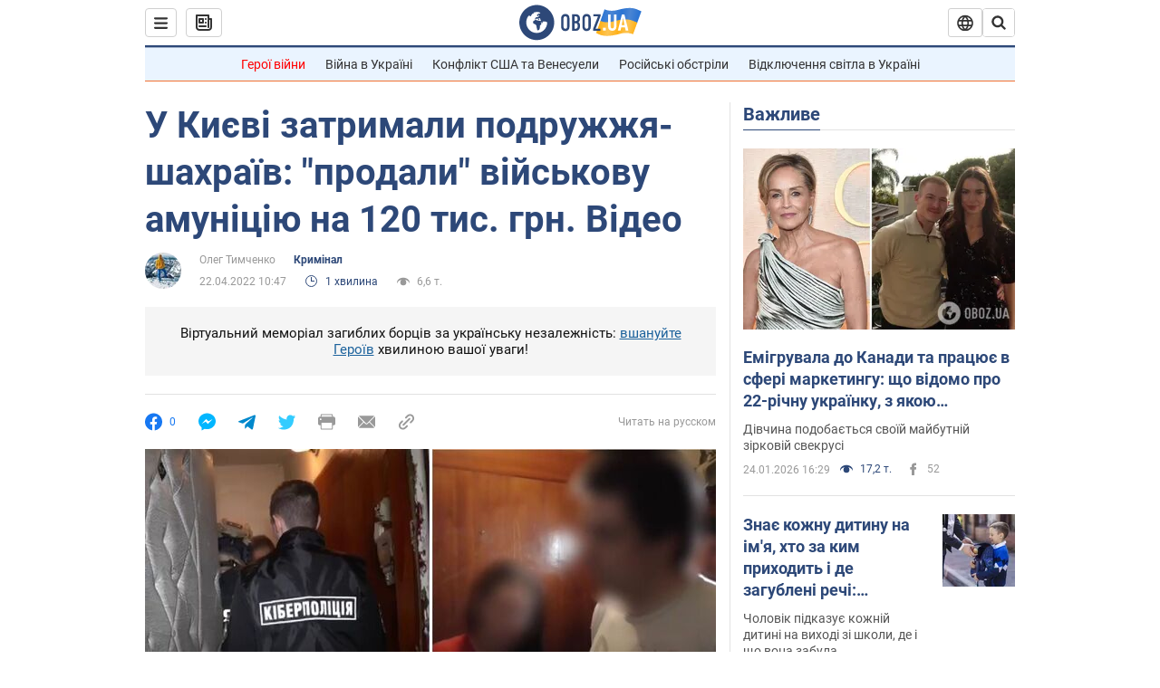

--- FILE ---
content_type: application/x-javascript; charset=utf-8
request_url: https://servicer.idealmedia.io/1418748/1?nocmp=1&sessionId=69758ee1-1225e&sessionPage=1&sessionNumberWeek=1&sessionNumber=1&scale_metric_1=64.00&scale_metric_2=256.00&scale_metric_3=100.00&cbuster=176931196911846915105&pvid=be090e6f-e013-4fef-a01d-8240246b61e2&implVersion=11&lct=1763555100&mp4=1&ap=1&consentStrLen=0&wlid=1485cb68-e227-471d-85a9-36ae293c76ad&uniqId=01fdc&niet=4g&nisd=false&evt=%5B%7B%22event%22%3A1%2C%22methods%22%3A%5B1%2C2%5D%7D%2C%7B%22event%22%3A2%2C%22methods%22%3A%5B1%2C2%5D%7D%5D&pv=5&jsv=es6&dpr=1&hashCommit=cbd500eb&apt=2022-04-22T10%3A47%3A00&tfre=3307&w=0&h=1&tl=150&tlp=1&sz=0x1&szp=1&szl=1&cxurl=https%3A%2F%2Fincident.obozrevatel.com%2Fukr%2Fkiyany%2Fcrime%2Fu-kievi-zatrimali-podruzhzhya-shahraiv-prodali-vijskovu-amunitsiyu-na-120-tis-grn-video.htm&ref=&lu=https%3A%2F%2Fincident.obozrevatel.com%2Fukr%2Fkiyany%2Fcrime%2Fu-kievi-zatrimali-podruzhzhya-shahraiv-prodali-vijskovu-amunitsiyu-na-120-tis-grn-video.htm
body_size: 882
content:
var _mgq=_mgq||[];
_mgq.push(["IdealmediaLoadGoods1418748_01fdc",[
["ua.tribuna.com","11961719","1","Дерюгина ответила на вопрос, почему развелась с Блохиным","Президент Украинской федерации гимнастики Ирина Дерюгина рассказала, почему завершился ее брак с Олегом Блохиным.– Почему вы развелись?– У него родились дети.","0","","","","wFtRWB4cyE5sS91dtUNEH20ulMTggOCHZcIpZqrVFUc0SzVyF_SAN_yRZlnvElbRJP9NESf5a0MfIieRFDqB_Kldt0JdlZKDYLbkLtP-Q-XgHRKkXtiF9XYH5VxF5wrr",{"i":"https://s-img.idealmedia.io/n/11961719/45x45/160x0x520x520/aHR0cDovL2ltZ2hvc3RzLmNvbS90LzQyNjAwMi85MjI3NTQ4ODU2NmYyMWU5ODlkYWVlN2NhMjI4NTQ4NS5qcGc.webp?v=1769311969-ziQjQUUtAQixP0WwcryXUmnBnldBuPDp1doqnwnAuU4","l":"https://clck.idealmedia.io/pnews/11961719/i/1298901/pp/1/1?h=wFtRWB4cyE5sS91dtUNEH20ulMTggOCHZcIpZqrVFUc0SzVyF_SAN_yRZlnvElbRJP9NESf5a0MfIieRFDqB_Kldt0JdlZKDYLbkLtP-Q-XgHRKkXtiF9XYH5VxF5wrr&utm_campaign=obozrevatel.com&utm_source=obozrevatel.com&utm_medium=referral&rid=85afde66-f99e-11f0-97b0-d404e6f97680&tt=Direct&att=3&afrd=296&iv=11&ct=1&gdprApplies=0&muid=q0oNlXKOtxwj&st=-300&mp4=1&h2=RGCnD2pppFaSHdacZpvmnsy2GX6xlGXVu7txikoXAu_3Uq9CZQIGhHBl6Galy7GAUxS4U-sB8WxEelr10UWU-Q**","adc":[],"sdl":0,"dl":"","category":"Спорт","dbbr":0,"bbrt":0,"type":"e","media-type":"static","clicktrackers":[],"cta":"Читати далі","cdt":"","tri":"85aff1eb-f99e-11f0-97b0-d404e6f97680","crid":"11961719"}],],
{"awc":{},"dt":"desktop","ts":"","tt":"Direct","isBot":1,"h2":"RGCnD2pppFaSHdacZpvmnsy2GX6xlGXVu7txikoXAu_3Uq9CZQIGhHBl6Galy7GAUxS4U-sB8WxEelr10UWU-Q**","ats":0,"rid":"85afde66-f99e-11f0-97b0-d404e6f97680","pvid":"be090e6f-e013-4fef-a01d-8240246b61e2","iv":11,"brid":32,"muidn":"q0oNlXKOtxwj","dnt":2,"cv":2,"afrd":296,"consent":true,"adv_src_id":39175}]);
_mgqp();
